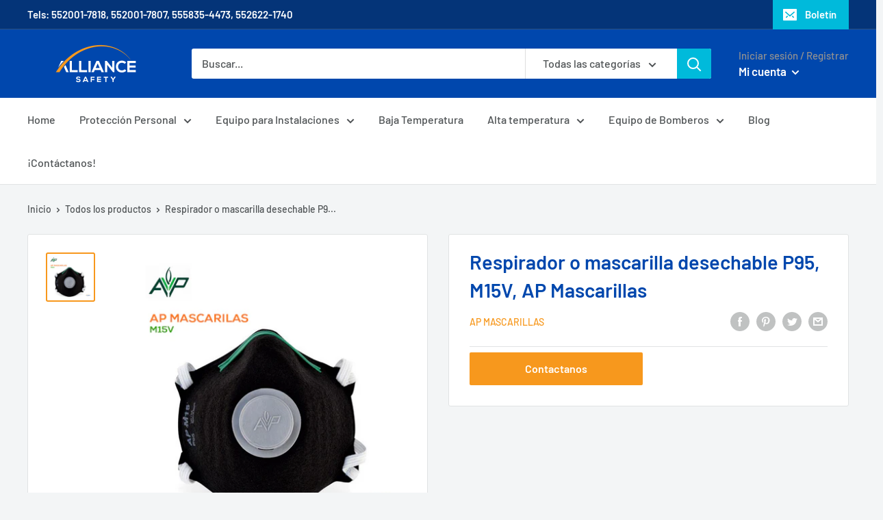

--- FILE ---
content_type: text/javascript
request_url: https://alliance.mx/cdn/shop/t/5/assets/custom.js?v=90373254691674712701609392231
body_size: -631
content:
//# sourceMappingURL=/cdn/shop/t/5/assets/custom.js.map?v=90373254691674712701609392231
